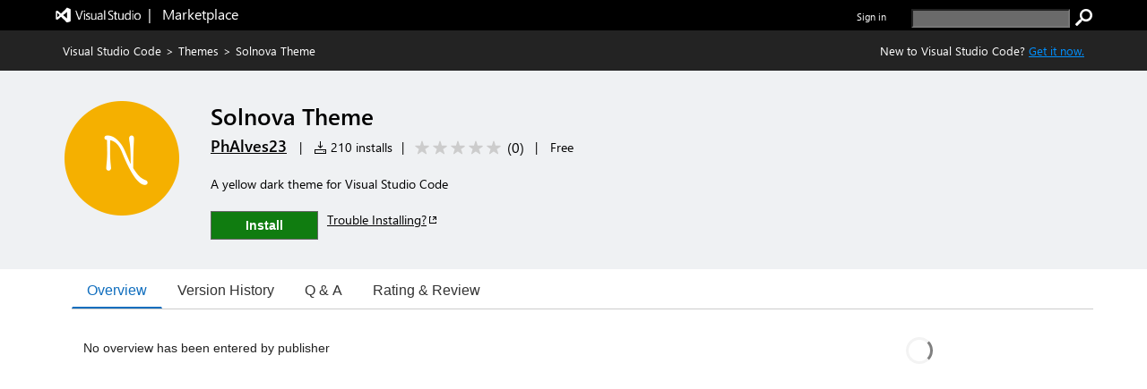

--- FILE ---
content_type: application/x-javascript
request_url: https://cdn.vsassets.io/v/M268_20260114.5/_scripts/TFS/min/OfficeFabric/components/GroupedList/GroupedList.js
body_size: 1634
content:
define("OfficeFabric/components/GroupedList/GroupedList",["require","exports","tslib","react","../../Utilities","./GroupedListSection","../../List","../../utilities/selection/index","./GroupedList.scss"],function(n,t,i,r,u,f,e,o,s){"use strict";Object.defineProperty(t,"__esModule",{value:!0});var h=s,c=function(n){function t(t){var i=n.call(this,t)||this;return i._list=u.createRef(),i._renderGroup=function(n,t){var e=i.props,h=e.dragDropEvents,c=e.dragDropHelper,l=e.eventsToRegister,o=e.groupProps,a=e.items,v=e.listProps,y=e.onRenderCell,p=e.selectionMode,w=e.selection,b=e.viewport,k=e.onShouldVirtualize,s={onToggleSelectGroup:i._onToggleSelectGroup,onToggleCollapse:i._onToggleCollapse,onToggleSummarize:i._onToggleSummarize},d=u.assign({},o.headerProps,s),g=u.assign({},o.showAllProps,s),nt=u.assign({},o.footerProps,s),tt=i._getGroupNestingDepth();return!o.showEmptyGroups&&n&&n.count===0?null:r.createElement(f.GroupedListSection,{ref:"group_"+t,key:i._getGroupKey(n,t),dragDropEvents:h,dragDropHelper:c,eventsToRegister:l,footerProps:nt,getGroupItemLimit:o&&o.getGroupItemLimit,group:n,groupIndex:t,groupNestingDepth:tt,headerProps:d,listProps:v,items:a,onRenderCell:y,onRenderGroupHeader:o.onRenderHeader,onRenderGroupShowAll:o.onRenderShowAll,onRenderGroupFooter:o.onRenderFooter,selectionMode:p,selection:w,showAllProps:g,viewport:b,onShouldVirtualize:k})},i._getPageHeight=function(n){return function(t){var r=i.state.groups,u=r&&r[t];return n(u,t)}},i._onToggleCollapse=function(n){var t=i.props.groupProps,r=t&&t.headerProps&&t.headerProps.onToggleCollapse;n&&(r&&r(n),n.isCollapsed=!n.isCollapsed,i._updateIsSomeGroupExpanded(),i.forceUpdate())},i._onToggleSelectGroup=function(n){n&&i.props.selection.toggleRangeSelected(n.startIndex,n.count)},i._onToggleSummarize=function(n){var t=i.props.groupProps,r=t&&t.showAllProps&&t.showAllProps.onToggleSummarize;r?r(n):(n&&(n.isShowingAll=!n.isShowingAll),i.forceUpdate())},i._getPageSpecification=function(n){var t=i.state.groups,r=t&&t[n];return{key:r&&r.name}},i._isSomeGroupExpanded=i._computeIsSomeGroupExpanded(t.groups),i.state={lastWidth:0,groups:t.groups},i}return i.__extends(t,n),t.prototype.scrollToIndex=function(n,t,i){this._list.current&&this._list.current.scrollToIndex(n,t,i)},t.prototype.componentWillReceiveProps=function(n){var i=this.props,r=i.groups,u=i.selectionMode,t=!1;n.groups!==r&&(this.setState({groups:n.groups}),t=!0);n.selectionMode!==u&&(t=!0);t&&this._forceListUpdates()},t.prototype.render=function(){var n=this.props,f=n.className,o=n.usePageCache,s=n.onShouldVirtualize,t=n.getGroupHeight,i=this.state.groups;return r.createElement("div",{className:u.css("ms-GroupedList",h.root,f),"data-automationid":"GroupedList","data-is-scrollable":"false",role:"presentation"},i?r.createElement(e.List,{ref:this._list,items:i,onRenderCell:this._renderGroup,getItemCountForPage:this._returnOne,getPageHeight:t&&this._getPageHeight(t),getPageSpecification:this._getPageSpecification,usePageCache:o,onShouldVirtualize:s}):this._renderGroup(null,0))},t.prototype.forceUpdate=function(){n.prototype.forceUpdate.call(this);this._forceListUpdates()},t.prototype.toggleCollapseAll=function(n){var i=this.state.groups,r=this.props.groupProps,u=r&&r.onToggleCollapseAll,t;if(i){for(u&&u(n),t=0;t<i.length;t++)i[t].isCollapsed=n;this._updateIsSomeGroupExpanded();this.forceUpdate()}},t.prototype._returnOne=function(){return 1},t.prototype._getGroupKey=function(n,t){return"group-"+(n&&n.key?n.key:String(t))},t.prototype._getGroupNestingDepth=function(){for(var i=this.state.groups,t=0,n=i;n&&n.length>0;)t++,n=n[0].children;return t},t.prototype._forceListUpdates=function(n){var r,i,t;if(n=n||this.state.groups,r=n?n.length:1,this._list.current)for(this._list.current.forceUpdate(),i=0;i<r;i++)t=this._list.current.refs["group_"+String(i)],t&&t.forceListUpdate();else t=this.refs["group_"+String(0)],t&&t.forceListUpdate()},t.prototype._computeIsSomeGroupExpanded=function(n){var t=this;return!!(n&&n.some(function(n){return n.children?t._computeIsSomeGroupExpanded(n.children):!n.isCollapsed}))},t.prototype._updateIsSomeGroupExpanded=function(){var i=this.state.groups,t=this.props.onGroupExpandStateChanged,n=this._computeIsSomeGroupExpanded(i);this._isSomeGroupExpanded!==n&&(t&&t(n),this._isSomeGroupExpanded=n)},t.defaultProps={selectionMode:o.SelectionMode.multiple,isHeaderVisible:!0,groupProps:{}},t}(u.BaseComponent);t.GroupedList=c});

